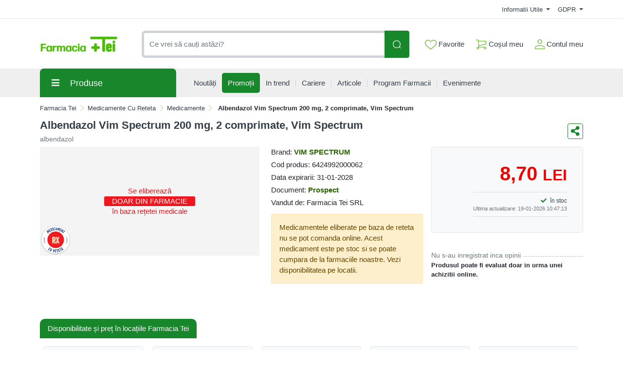

--- FILE ---
content_type: text/css
request_url: https://comenzi.farmaciatei.ro/assets/cache/0184730246a18ed3e538a4725e54ff4c_mod_77ab8056ecad282e36bbdcd6b97d702f.css?v=2026011602
body_size: 98
content:
.product-characteristic-type {

}

.products-characteristic-type-title {
    font-weight: 600;
}

p.characteristic-item {
    margin-bottom: 2px;
}
.upsell-title {
    font-size: 22px;
}

.product-upsell-block {
    display: inline-block;
    width: 100%;
    margin-bottom: 5px;
    margin-top: 20px;
}


.product-upsell-family {
    margin-bottom: 0;
    padding-top: 5px;
    padding-bottom: 5px;
}

.upsell-family-title {
    font-size: 16px;
}

.btn-upsell-family {
    border-color: #727471;
    margin-left: 5px;
    margin-right: 5px;
    padding: 5px 10px;
}

.upsell-family-product-title {
    margin-top: 10px;
}


--- FILE ---
content_type: image/svg+xml
request_url: https://comenzi.farmaciatei.ro/themes/bootstrap5/assets/icons/cart-icon-white.svg
body_size: 390
content:
<svg width="22" height="21" viewBox="0 0 22 21" fill="none" xmlns="http://www.w3.org/2000/svg">
<path d="M18.205 16.69H4.45502C4.26752 16.69 4.08002 16.565 3.95502 16.44C3.83002 16.315 3.83002 16.065 3.89252 15.8775L5.08002 12.8775L3.89252 1.69H0.0800171V0.440002H4.45502C4.76752 0.440002 5.01752 0.690002 5.08002 1.0025L6.33002 12.8775C6.33002 13.0025 6.33002 13.065 6.26752 13.19L5.39252 15.44H18.83L18.205 16.69Z" fill="#ffffff"/>
<path d="M5.83002 13.565L5.58002 12.315L20.08 9.315V4.19H5.08002V2.94H20.705C21.08 2.94 21.33 3.19 21.33 3.565V9.815C21.33 10.1275 21.1425 10.3775 20.83 10.44L5.83002 13.565Z" fill="#ffffff"/>
<path d="M18.83 20.44C17.455 20.44 16.33 19.315 16.33 17.94C16.33 16.565 17.455 15.44 18.83 15.44C20.205 15.44 21.33 16.565 21.33 17.94C21.33 19.315 20.205 20.44 18.83 20.44ZM18.83 16.69C18.1425 16.69 17.58 17.2525 17.58 17.94C17.58 18.6275 18.1425 19.19 18.83 19.19C19.5175 19.19 20.08 18.6275 20.08 17.94C20.08 17.2525 19.5175 16.69 18.83 16.69Z" fill="#ffffff"/>
<path d="M3.83002 20.44C2.45502 20.44 1.33002 19.315 1.33002 17.94C1.33002 16.565 2.45502 15.44 3.83002 15.44C5.20502 15.44 6.33002 16.565 6.33002 17.94C6.33002 19.315 5.20502 20.44 3.83002 20.44ZM3.83002 16.69C3.14252 16.69 2.58002 17.2525 2.58002 17.94C2.58002 18.6275 3.14252 19.19 3.83002 19.19C4.51752 19.19 5.08002 18.6275 5.08002 17.94C5.08002 17.2525 4.51752 16.69 3.83002 16.69Z" fill="#ffffff"/>
</svg>


--- FILE ---
content_type: image/svg+xml
request_url: https://comenzi.farmaciatei.ro/themes/bootstrap5/assets/icons/favorite-icon-green.svg
body_size: 209
content:
<svg width="24" height="20" viewBox="0 0 24 20" fill="none" xmlns="http://www.w3.org/2000/svg">
<path d="M12 20L11.5765 19.6633C2.47059 12.5926 0 10.101 0 6.06061C0 2.6936 2.82353 0 6.35294 0C9.24706 0 10.8706 1.54882 12 2.76094C13.1294 1.54882 14.7529 0 17.6471 0C21.1765 0 24 2.6936 24 6.06061C24 10.101 21.5294 12.5926 12.4235 19.6633L12 20ZM6.35294 1.3468C3.6 1.3468 1.41176 3.43434 1.41176 6.06061C1.41176 9.49495 3.67059 11.7845 12 18.2492C20.3294 11.7845 22.5882 9.49495 22.5882 6.06061C22.5882 3.43434 20.4 1.3468 17.6471 1.3468C15.1765 1.3468 13.8353 2.76094 12.7765 3.90572L12 4.78114L11.2235 3.90572C10.1647 2.76094 8.82353 1.3468 6.35294 1.3468Z" fill="#6ab833"/>
</svg>


--- FILE ---
content_type: application/javascript
request_url: https://comenzi.farmaciatei.ro/assets/cache/0184730246a18ed3e538a4725e54ff4c_mod_bd59eb6525068db486e09b587f98240d.js?v=2026011602?_dt=1768912505
body_size: 57
content:
$(".owl-carousel", '.product-upsell').owlCarousel({
    items: 5,
    itemsDesktop: [1024, 3],
    itemsDesktopSmall: [900, 3],
    itemsTablet: [600, 2],
    itemsMobile: [400, 1],
    navigation: false,
    navigationText: ["<a class=\"flex-prev\"></a>", "<a class=\"flex-next\"></a>"],
    slideSpeed: 500,
    pagination: true
});
